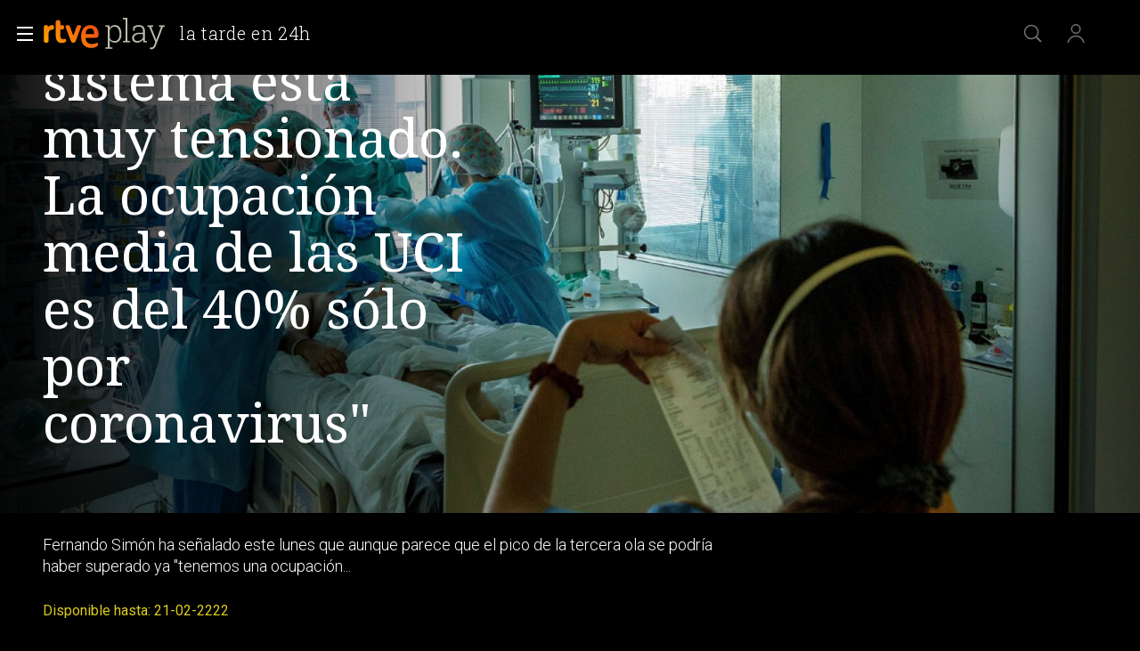

--- FILE ---
content_type: application/javascript; charset=UTF-8
request_url: https://dev.visualwebsiteoptimizer.com/j.php?a=864486&u=https%3A%2F%2Fwww.rtve.es%2Fplay%2Fvideos%2Fla-tarde-en-24h%2Ffernando-simon-alerta-sistema-esta-muy-tensionado-ocupacion-media-uci-del-40-solo-coronavirus%2F5771889%2F&vn=2.1&x=true
body_size: 12287
content:
(function(){function _vwo_err(e){function gE(e,a){return"https://dev.visualwebsiteoptimizer.com/ee.gif?a=864486&s=j.php&_cu="+encodeURIComponent(window.location.href)+"&e="+encodeURIComponent(e&&e.message&&e.message.substring(0,1e3)+"&vn=")+(e&&e.code?"&code="+e.code:"")+(e&&e.type?"&type="+e.type:"")+(e&&e.status?"&status="+e.status:"")+(a||"")}var vwo_e=gE(e);try{typeof navigator.sendBeacon==="function"?navigator.sendBeacon(vwo_e):(new Image).src=vwo_e}catch(err){}}try{var extE=0,prevMode=false;window._VWO_Jphp_StartTime = (window.performance && typeof window.performance.now === 'function' ? window.performance.now() : new Date().getTime());;;(function(){window._VWO=window._VWO||{};var aC=window._vwo_code;if(typeof aC==='undefined'){window._vwo_mt='dupCode';return;}if(window._VWO.sCL){window._vwo_mt='dupCode';window._VWO.sCDD=true;try{if(aC){clearTimeout(window._vwo_settings_timer);var h=document.querySelectorAll('#_vis_opt_path_hides');var x=h[h.length>1?1:0];x&&x.remove();}}catch(e){}return;}window._VWO.sCL=true;;window._vwo_mt="live";var localPreviewObject={};var previewKey="_vis_preview_"+864486;var wL=window.location;;try{localPreviewObject[previewKey]=window.localStorage.getItem(previewKey);JSON.parse(localPreviewObject[previewKey])}catch(e){localPreviewObject[previewKey]=""}try{window._vwo_tm="";var getMode=function(e){var n;if(window.name.indexOf(e)>-1){n=window.name}else{n=wL.search.match("_vwo_m=([^&]*)");n=n&&atob(decodeURIComponent(n[1]))}return n&&JSON.parse(n)};var ccMode=getMode("_vwo_cc");if(window.name.indexOf("_vis_heatmap")>-1||window.name.indexOf("_vis_editor")>-1||ccMode||window.name.indexOf("_vis_preview")>-1){try{if(ccMode){window._vwo_mt=decodeURIComponent(wL.search.match("_vwo_m=([^&]*)")[1])}else if(window.name&&JSON.parse(window.name)){window._vwo_mt=window.name}}catch(e){if(window._vwo_tm)window._vwo_mt=window._vwo_tm}}else if(window._vwo_tm.length){window._vwo_mt=window._vwo_tm}else if(location.href.indexOf("_vis_opt_preview_combination")!==-1&&location.href.indexOf("_vis_test_id")!==-1){window._vwo_mt="sharedPreview"}else if(localPreviewObject[previewKey]){window._vwo_mt=JSON.stringify(localPreviewObject)}if(window._vwo_mt!=="live"){;if(typeof extE!=="undefined"){extE=1}if(!getMode("_vwo_cc")){(function(){var cParam='';try{if(window.VWO&&window.VWO.appliedCampaigns){var campaigns=window.VWO.appliedCampaigns;for(var cId in campaigns){if(campaigns.hasOwnProperty(cId)){var v=campaigns[cId].v;if(cId&&v){cParam='&c='+cId+'-'+v+'-1';break;}}}}}catch(e){}var prevMode=false;_vwo_code.load('https://dev.visualwebsiteoptimizer.com/j.php?mode='+encodeURIComponent(window._vwo_mt)+'&a=864486&f=1&u='+encodeURIComponent(window._vis_opt_url||document.URL)+'&eventArch=true'+'&x=true'+cParam,{sL:window._vwo_code.sL});if(window._vwo_code.sL){prevMode=true;}})();}else{(function(){window._vwo_code&&window._vwo_code.finish();_vwo_ccc={u:"/j.php?a=864486&u=https%3A%2F%2Fwww.rtve.es%2Fplay%2Fvideos%2Fla-tarde-en-24h%2Ffernando-simon-alerta-sistema-esta-muy-tensionado-ocupacion-media-uci-del-40-solo-coronavirus%2F5771889%2F&vn=2.1&x=true"};var s=document.createElement("script");s.src="https://app.vwo.com/visitor-behavior-analysis/dist/codechecker/cc.min.js?r="+Math.random();document.head.appendChild(s)})()}}}catch(e){var vwo_e=new Image;vwo_e.src="https://dev.visualwebsiteoptimizer.com/ee.gif?s=mode_det&e="+encodeURIComponent(e&&e.stack&&e.stack.substring(0,1e3)+"&vn=");aC&&window._vwo_code.finish()}})();
;;window._vwo_cookieDomain="rtve.es";;;;_vwo_surveyAssetsBaseUrl="https://cdn.visualwebsiteoptimizer.com/";;if(prevMode){return}if(window._vwo_mt === "live"){window.VWO=window.VWO||[];window._vwo_acc_id=864486;window.VWO._=window.VWO._||{};;;window.VWO.visUuid="DEDED541A14158C248B4248C01FCEE773|6cb19541121322affa9d11dfa727204e";
;_vwo_code.sT=_vwo_code.finished();(function(c,a,e,d,b,z,g,sT){if(window.VWO._&&window.VWO._.isBot)return;const cookiePrefix=window._vwoCc&&window._vwoCc.cookiePrefix||"";const useLocalStorage=sT==="ls";const cookieName=cookiePrefix+"_vwo_uuid_v2";const escapedCookieName=cookieName.replace(/([.*+?^${}()|[\]\\])/g,"\\$1");const cookieDomain=g;function getValue(){if(useLocalStorage){return localStorage.getItem(cookieName)}else{const regex=new RegExp("(^|;\\s*)"+escapedCookieName+"=([^;]*)");const match=e.cookie.match(regex);return match?decodeURIComponent(match[2]):null}}function setValue(value,days){if(useLocalStorage){localStorage.setItem(cookieName,value)}else{e.cookie=cookieName+"="+value+"; expires="+new Date(864e5*days+ +new Date).toGMTString()+"; domain="+cookieDomain+"; path=/"}}let existingValue=null;if(sT){const cookieRegex=new RegExp("(^|;\\s*)"+escapedCookieName+"=([^;]*)");const cookieMatch=e.cookie.match(cookieRegex);const cookieValue=cookieMatch?decodeURIComponent(cookieMatch[2]):null;const lsValue=localStorage.getItem(cookieName);if(useLocalStorage){if(lsValue){existingValue=lsValue;if(cookieValue){e.cookie=cookieName+"=; expires=Thu, 01 Jan 1970 00:00:01 GMT; domain="+cookieDomain+"; path=/"}}else if(cookieValue){localStorage.setItem(cookieName,cookieValue);e.cookie=cookieName+"=; expires=Thu, 01 Jan 1970 00:00:01 GMT; domain="+cookieDomain+"; path=/";existingValue=cookieValue}}else{if(cookieValue){existingValue=cookieValue;if(lsValue){localStorage.removeItem(cookieName)}}else if(lsValue){e.cookie=cookieName+"="+lsValue+"; expires="+new Date(864e5*366+ +new Date).toGMTString()+"; domain="+cookieDomain+"; path=/";localStorage.removeItem(cookieName);existingValue=lsValue}}a=existingValue||a}else{const regex=new RegExp("(^|;\\s*)"+escapedCookieName+"=([^;]*)");const match=e.cookie.match(regex);a=match?decodeURIComponent(match[2]):a}-1==e.cookie.indexOf("_vis_opt_out")&&-1==d.location.href.indexOf("vwo_opt_out=1")&&(window.VWO.visUuid=a),a=a.split("|"),b=new Image,g=window._vis_opt_domain||c||d.location.hostname.replace(/^www\./,""),b.src="https://dev.visualwebsiteoptimizer.com/eu01/v.gif?cd="+(window._vis_opt_cookieDays||0)+"&a=864486&d="+encodeURIComponent(d.location.hostname.replace(/^www\./,"") || c)+"&u="+a[0]+"&h="+a[1]+"&t="+z,d.vwo_iehack_queue=[b],setValue(a.join("|"),366)})("rtve.es",window.VWO.visUuid,document,window,0,_vwo_code.sT,"rtve.es","false"||null);
;clearTimeout(window._vwo_settings_timer);window._vwo_settings_timer=null;;;;;var vwoCode=window._vwo_code;if(vwoCode.filterConfig&&vwoCode.filterConfig.filterTime==="balanced"){vwoCode.removeLoaderAndOverlay()}var vwo_CIF=false;var UAP=false;;;var _vwo_style=document.getElementById('_vis_opt_path_hides'),_vwo_css=(vwoCode.hide_element_style?vwoCode.hide_element_style():'{opacity:0 !important;filter:alpha(opacity=0) !important;background:none !important;transition:none !important;}')+':root {--vwo-el-opacity:0 !important;--vwo-el-filter:alpha(opacity=0) !important;--vwo-el-bg:none !important;--vwo-el-ts:none !important;}',_vwo_text=window._vwo_code.sL ? '' : "" + _vwo_css;if (_vwo_style) { var e = _vwo_style.classList.contains("_vis_hide_layer") && _vwo_style; if (UAP && !UAP() && vwo_CIF && !vwo_CIF()) { e ? e.parentNode.removeChild(e) : _vwo_style.parentNode.removeChild(_vwo_style) } else { if (e) { var t = _vwo_style = document.createElement("style"), o = document.getElementsByTagName("head")[0], s = document.querySelector("#vwoCode"); t.setAttribute("id", "_vis_opt_path_hides"), s && t.setAttribute("nonce", s.nonce), t.setAttribute("type", "text/css"), o.appendChild(t) } if (_vwo_style.styleSheet) _vwo_style.styleSheet.cssText = _vwo_text; else { var l = document.createTextNode(_vwo_text); _vwo_style.appendChild(l) } e ? e.parentNode.removeChild(e) : _vwo_style.removeChild(_vwo_style.childNodes[0])}};window.VWO.ssMeta = { enabled: 0, noSS: 0 };;;VWO._=VWO._||{};window._vwo_clicks=false;VWO._.allSettings=(function(){return{dataStore:{campaigns:{99:{"ss":null,"status":"RUNNING","type":"INSIGHTS_FUNNEL","ep":1753698615000,"clickmap":0,"multiple_domains":0,"ibe":1,"triggers":[16709313],"exclude_url":"","urlRegex":".*","stag":0,"sections":{"1":{"path":"","variations":{"1":[]},"triggers":[],"globalWidgetSnippetIds":{"1":[]}}},"goals":{"1":{"type":"CUSTOM_GOAL","url":["open_users"],"identifier":"vwo_dom_click","mca":true},"2":{"type":"CUSTOM_GOAL","url":"#Facebook_btn > div, #Google_btn > div, #Twitter_btn > div, #Apple_btn > div","identifier":"vwo_dom_click","mca":true}},"name":"Prueba acceso login\/registro (RRSS) (Audiencia segmentada)","pc_traffic":100,"id":99,"metrics":[{"type":"g","id":1,"metricId":0},{"type":"g","id":2,"metricId":0}],"globalCode":[],"comb_n":{"1":"website"},"combs":{"1":1},"segment_code":"(_vwo_s().f_b(_vwo_s().gC('UID')))","manual":false,"mt":{"1":"16709316","2":"16709319"},"version":10}, 33:{"ss":null,"status":"RUNNING","type":"TRACK","ep":1729067453000,"clickmap":0,"multiple_domains":0,"ibe":1,"triggers":[8834559],"exclude_url":"","urlRegex":"^https\\:\\\/\\\/rtve\\.es.*$","stag":0,"sections":{"1":{"path":"","variations":[],"triggers":[]}},"goals":{"12":{"pUrl":"^https\\:\\\/\\\/rtve\\.es.*$","mca":false,"type":"CLICK_ELEMENT","url":"#gigya-otp-update-form > div:nth-child(3) > div.gigya-composite-control.gigya-composite-control-submit > input","pExcludeUrl":""}},"name":"Click verificar código","pc_traffic":100,"id":33,"metrics":[{"type":"g","id":12,"metricId":0}],"globalCode":[],"comb_n":{"1":"Website"},"combs":{"1":1},"segment_code":"true","manual":false,"mt":{"12":"8834562"},"version":1}, 47:{"ss":null,"status":"RUNNING","type":"INSIGHTS_METRIC","ep":1741083634000,"clickmap":0,"multiple_domains":0,"ibe":1,"triggers":[11888746],"exclude_url":"","urlRegex":".*","stag":0,"sections":{"1":{"path":"","variations":[],"triggers":[]}},"goals":{"1":{"type":"CUSTOM_GOAL","url":"#open_users > a","identifier":"vwo_dom_click","mca":false}},"name":"Click inicio de sesión Report","pc_traffic":100,"id":47,"metrics":[{"type":"m","id":1,"metricId":1300483}],"globalCode":[],"comb_n":[],"combs":[],"segment_code":"true","manual":false,"mt":{"1":"11888749"},"version":2}, 62:{"ss":null,"status":"RUNNING","type":"INSIGHTS_METRIC","ep":1751973208000,"clickmap":0,"multiple_domains":0,"ibe":1,"triggers":[15961064],"stag":0,"exclude_url":"","urlRegex":".*","name":"click crear cuenta - video Report","sections":{"1":{"path":"","variations":[],"triggers":[]}},"goals":{"1":{"type":"CUSTOM_GOAL","url":"#popupLoginAdvice > ul > li:nth-child(2)","identifier":"vwo_dom_click","mca":false}},"id":62,"pc_traffic":100,"cEV":1,"metrics":[{"type":"m","id":1,"metricId":1598585}],"globalCode":[],"comb_n":[],"combs":[],"segment_code":"true","manual":false,"mt":{"1":"15961067"},"version":2}, 64:{"ss":null,"status":"RUNNING","type":"INSIGHTS_FUNNEL","ep":1751974735000,"clickmap":0,"multiple_domains":0,"ibe":1,"triggers":[15962054],"stag":0,"exclude_url":"","urlRegex":".*","name":"Embudo crear cuenta (verificar = path)","sections":{"1":{"path":"","variations":{"1":[]},"triggers":[],"globalWidgetSnippetIds":{"1":[]}}},"goals":{"3":{"type":"CUSTOM_GOAL","url":"#register-site-login > div.gigya-composite-control.gigya-composite-control-submit > input","identifier":"vwo_dom_click","mca":true},"2":{"type":"CUSTOM_GOAL","url":["btn-register"],"identifier":"vwo_dom_click","mca":true},"1":{"type":"CUSTOM_GOAL","url":["icon.progressBar.play"],"identifier":"vwo_dom_click","mca":true},"4":{"type":"CUSTOM_GOAL","url":"#gigya-otp-update-form > div:nth-child(3) > div.gigya-composite-control.gigya-composite-control-submit > input","identifier":"vwo_dom_click","mca":true}},"id":64,"pc_traffic":100,"cEV":1,"metrics":[{"type":"g","id":1,"metricId":0},{"type":"g","id":2,"metricId":0},{"type":"g","id":3,"metricId":0},{"type":"g","id":4,"metricId":0}],"globalCode":[],"comb_n":{"1":"website"},"combs":{"1":1},"segment_code":"true","manual":false,"mt":{"3":"16708362","2":"16708359","1":"16708356","4":"16708365"},"version":2}, 3:{"bl":"","status":"RUNNING","wl":"","type":"ANALYZE_RECORDING","stag":0,"ep":1711362263000,"clickmap":0,"multiple_domains":0,"ibe":1,"manual":false,"cnv":{"res":480,"fps":2},"id":3,"triggers":[18640580],"cEV":1,"exclude_url":"","urlRegex":"^.*$","metrics":[],"segment_code":"true","goals":{"1":{"urlRegex":"^.*$","pUrl":"^.*$","mca":false,"type":"ENGAGEMENT","excludeUrl":""}},"comb_n":{"1":"website"},"pc_traffic":100,"combs":{"1":1},"sections":{"1":{"path":"","variations":{"1":[]},"triggers":[],"globalWidgetSnippetIds":{"1":[]}}},"globalCode":[],"ss":null,"aK":1,"name":"Recording","main":true,"mt":[],"version":2}, 98:{"ss":null,"status":"RUNNING","type":"INSIGHTS_FUNNEL","ep":1753697708000,"clickmap":0,"multiple_domains":0,"ibe":1,"triggers":[16709076],"exclude_url":"","urlRegex":".*","stag":0,"sections":{"1":{"path":"","variations":{"1":[]},"triggers":[],"globalWidgetSnippetIds":{"1":[]}}},"goals":{"1":{"type":"CUSTOM_GOAL","url":["open_users"],"identifier":"vwo_dom_click","mca":true},"2":{"type":"CUSTOM_GOAL","url":"#gigya-login-form > div.gigya-layout-row.with-divider > div.gigya-layout-cell.responsive.with-site-login > div.gigya-composite-control.gigya-composite-control-submit > input","identifier":"vwo_dom_click","mca":true}},"name":"Prueba acceso login\/registro (login) (Audiencia segmentada)","pc_traffic":100,"id":98,"metrics":[{"type":"g","id":1,"metricId":0},{"type":"g","id":2,"metricId":0}],"globalCode":[],"comb_n":{"1":"website"},"combs":{"1":1},"segment_code":"(_vwo_s().f_b(_vwo_s().gC('UID')))","manual":false,"mt":{"1":"16709079","2":"16709082"},"version":8}, 94:{"ss":null,"status":"RUNNING","type":"INSIGHTS_FUNNEL","ep":1752754836000,"clickmap":0,"multiple_domains":0,"ibe":1,"triggers":[16709430],"exclude_url":"","urlRegex":".*","stag":0,"sections":{"1":{"path":"","variations":{"1":[]},"triggers":[],"globalWidgetSnippetIds":{"1":[]}}},"goals":{"1":{"type":"CUSTOM_GOAL","url":["open_users"],"identifier":"vwo_dom_click","mca":true},"2":{"type":"CUSTOM_GOAL","url":"#gigya-login-form > div.gigya-layout-row.with-divider > div.gigya-layout-cell.responsive.with-site-login > a, #gigya-login-form > div.gigya-layout-row.with-divider > div.gigya-layout-cell.responsive.with-site-login > div.gigya-composite-control.gigya-composite-control-submit > input","identifier":"vwo_dom_click","mca":true}},"name":"Flujo login\/registro (total interacción)","pc_traffic":100,"id":94,"metrics":[{"type":"g","id":1,"metricId":0},{"type":"g","id":2,"metricId":0}],"globalCode":[],"comb_n":{"1":"website"},"combs":{"1":1},"segment_code":"(_vwo_s().f_b(_vwo_s().gC('UID')))","manual":false,"mt":{"1":"16709448","2":"16709451"},"version":16}, 81:{"ss":null,"status":"RUNNING","type":"INSIGHTS_METRIC","ep":1752180989000,"clickmap":0,"multiple_domains":0,"ibe":1,"triggers":[16057295],"stag":0,"exclude_url":"","urlRegex":".*","name":"Click verificar código 1 Report","sections":{"1":{"path":"","variations":[],"triggers":[]}},"goals":{"1":{"type":"CUSTOM_GOAL","url":"#gigya-otp-update-form > div:nth-of-type(3) > div:nth-of-type(1) > input:nth-of-type(1)","identifier":"vwo_dom_click","mca":false}},"id":81,"pc_traffic":100,"cEV":1,"metrics":[{"type":"m","id":1,"metricId":1606430}],"globalCode":[],"comb_n":[],"combs":[],"segment_code":"true","manual":false,"mt":{"1":"16057298"},"version":2}, 68:{"ss":null,"status":"RUNNING","type":"INSIGHTS_METRIC","ep":1752068663000,"clickmap":0,"multiple_domains":0,"ibe":1,"triggers":[16008329],"stag":0,"exclude_url":"","urlRegex":".*","name":"Click verificar código Report","sections":{"1":{"path":"","variations":[],"triggers":[]}},"goals":{"1":{"type":"CUSTOM_GOAL","url":"VERIFICAR","identifier":"vwo_dom_click","mca":false}},"id":68,"pc_traffic":100,"cEV":1,"metrics":[{"type":"m","id":1,"metricId":1602230}],"globalCode":[],"comb_n":[],"combs":[],"segment_code":"true","manual":false,"mt":{"1":"16008332"},"version":2}, 80:{"ss":null,"status":"RUNNING","type":"INSIGHTS_METRIC","ep":1752165643000,"clickmap":0,"multiple_domains":0,"ibe":1,"triggers":[16050305],"stag":0,"exclude_url":"","urlRegex":".*","name":"Click verificar código (By VWO Support) Report","sections":{"1":{"path":"","variations":[],"triggers":[]}},"goals":{"1":{"type":"CUSTOM_GOAL","url":["gigya-input-submit"],"identifier":"vwo_dom_click","mca":false}},"id":80,"pc_traffic":100,"cEV":1,"metrics":[{"type":"m","id":1,"metricId":1605797}],"globalCode":[],"comb_n":[],"combs":[],"segment_code":"true","manual":false,"mt":{"1":"16050308"},"version":2}, 71:{"ss":null,"status":"RUNNING","type":"INSIGHTS_FUNNEL","ep":1752141967000,"clickmap":0,"multiple_domains":0,"ibe":1,"triggers":[16038467],"stag":0,"exclude_url":"","urlRegex":".*","name":"Prueba acceso login\/registro (crear cuenta)","sections":{"1":{"path":"","variations":{"1":[]},"triggers":[],"globalWidgetSnippetIds":{"1":[]}}},"goals":{"3":{"type":"CUSTOM_GOAL","url":"#register-site-login > div.gigya-composite-control.gigya-composite-control-submit > input","identifier":"vwo_dom_click","mca":true},"2":{"type":"CUSTOM_GOAL","url":"CREAR UNA CUENTA NUEVA","identifier":"vwo_dom_click","mca":true},"1":{"type":"CUSTOM_GOAL","url":["open_users"],"identifier":"vwo_dom_click","mca":true},"4":{"type":"CUSTOM_GOAL","url":"#gigya-otp-update-form > div:nth-child(3) > div.gigya-composite-control.gigya-composite-control-submit > input","identifier":"vwo_dom_click","mca":true}},"id":71,"pc_traffic":100,"cEV":1,"metrics":[{"type":"g","id":1,"metricId":0},{"type":"g","id":2,"metricId":0},{"type":"g","id":3,"metricId":0},{"type":"g","id":4,"metricId":0}],"globalCode":[],"comb_n":{"1":"website"},"combs":{"1":1},"segment_code":"true","manual":false,"mt":{"3":"16038476","2":"16038473","1":"16038470","4":"16038479"},"version":4}, 61:{"ss":null,"status":"RUNNING","type":"INSIGHTS_METRIC","ep":1751572204000,"clickmap":0,"multiple_domains":0,"ibe":1,"triggers":[15815129],"stag":0,"exclude_url":"","urlRegex":".*","name":"Click en Registro Report","sections":{"1":{"path":"","variations":[],"triggers":[]}},"goals":{"1":{"type":"CUSTOM_GOAL","url":".boton, #gigya-login-form > div:nth-child(2) > div:nth-child(2) > div:nth-child(11) > input:nth-child(1)","identifier":"vwo_dom_click","mca":false}},"id":61,"pc_traffic":100,"cEV":1,"metrics":[{"type":"m","id":1,"metricId":1591970}],"globalCode":[],"comb_n":[],"combs":[],"segment_code":"true","manual":false,"mt":{"1":"15815132"},"version":2}, 74:{"ss":null,"status":"RUNNING","type":"INSIGHTS_FUNNEL","ep":1752143567000,"clickmap":0,"multiple_domains":0,"ibe":1,"triggers":[16038893],"stag":0,"exclude_url":"","urlRegex":".*","name":"Prueba acceso login\/registro (login)","sections":{"1":{"path":"","variations":{"1":[]},"triggers":[],"globalWidgetSnippetIds":{"1":[]}}},"goals":{"1":{"type":"CUSTOM_GOAL","url":["open_users"],"identifier":"vwo_dom_click","mca":true},"2":{"type":"CUSTOM_GOAL","url":"#gigya-login-form > div.gigya-layout-row.with-divider > div.gigya-layout-cell.responsive.with-site-login > div.gigya-composite-control.gigya-composite-control-submit > input","identifier":"vwo_dom_click","mca":true}},"id":74,"pc_traffic":100,"cEV":1,"metrics":[{"type":"g","id":1,"metricId":0},{"type":"g","id":2,"metricId":0}],"globalCode":[],"comb_n":{"1":"website"},"combs":{"1":1},"segment_code":"true","manual":false,"mt":{"1":"16038896","2":"16038899"},"version":6}, 2:{"ss":null,"status":"RUNNING","type":"ANALYZE_HEATMAP","ep":1710928579000,"clickmap":0,"multiple_domains":0,"ibe":1,"triggers":[6917146],"stag":0,"exclude_url":"","urlRegex":"^.*$","name":"Heatmap","segment_code":"true","goals":{"1":{"urlRegex":"^.*$","pUrl":"^.*$","mca":false,"type":"ENGAGEMENT","excludeUrl":""}},"id":2,"pc_traffic":100,"metrics":[],"comb_n":{"1":"website"},"globalCode":[],"combs":{"1":1},"sections":{"1":{"path":"","variations":{"1":[]},"triggers":[],"variation_names":{"1":"website"}}},"manual":false,"main":true,"mt":[],"version":2}, 29:{"ss":null,"status":"RUNNING","type":"TRACK","ep":1729066830000,"clickmap":0,"multiple_domains":0,"ibe":1,"funnel":[{"ss":null,"status":"RUNNING","type":"FUNNEL","ep":1729067300000,"clickmap":0,"multiple_domains":0,"ibe":1,"isSpaRevertFeatureEnabled":true,"exclude_url":"","urlRegex":".*","sections":{"1":{"path":"","variations":[]}},"goals":[{"type":"CLICK_ELEMENT","id":7},{"type":"CLICK_ELEMENT","id":8},{"type":"CLICK_ELEMENT","id":9}],"triggers":["8834487"],"pc_traffic":100,"v":2,"id":32,"globalCode":[],"comb_n":{"1":"Website"},"combs":{"1":1},"segment_code":"true","manual":false,"name":"crear cuenta facebook","version":1}],"triggers":[8834361],"stag":0,"exclude_url":"","urlRegex":"^https\\:\\\/\\\/rtve\\.es.*$","name":"Crear cuenta facebook","sections":{"1":{"path":"","variations":[],"triggers":[]}},"goals":{"9":{"pUrl":"^https\\:\\\/\\\/rtve\\.es\\\/?(?:[\\?#].*)?$","mca":false,"type":"CLICK_ELEMENT","url":"#Facebook_btn > div","pExcludeUrl":""}},"id":29,"pc_traffic":100,"cEV":1,"metrics":[{"type":"g","id":9,"metricId":0}],"globalCode":[],"comb_n":{"1":"Website"},"combs":{"1":1},"segment_code":"true","manual":false,"mt":{"9":"17693124"},"version":1}, 25:{"ss":null,"status":"RUNNING","type":"ANALYZE_FORM","ep":1727857940000,"clickmap":0,"multiple_domains":0,"ibe":1,"triggers":[8541074],"stag":0,"exclude_url":"","urlRegex":"^https\\:\\\/\\\/rtve\\.es.*$","name":"Crear nueva cuenta","segment_code":"true","goals":{"1":{"urlRegex":"^.*$","pUrl":"^.*$","mca":false,"type":"ENGAGEMENT","excludeUrl":""}},"id":25,"pc_traffic":100,"metrics":[],"forms":["form[id='gigya-register-form']"],"globalCode":[],"comb_n":{"1":"website"},"combs":{"1":1},"sections":{"1":{"path":"","variations":{"1":[]},"triggers":[]}},"manual":false,"mt":[],"version":2}, 27:{"ss":null,"status":"RUNNING","type":"TRACK","ep":1729066630000,"clickmap":0,"multiple_domains":0,"ibe":1,"funnel":[{"ss":null,"status":"RUNNING","type":"FUNNEL","ep":1729067300000,"clickmap":0,"multiple_domains":0,"ibe":1,"isSpaRevertFeatureEnabled":true,"exclude_url":"","urlRegex":".*","sections":{"1":{"path":"","variations":[]}},"goals":[{"type":"CLICK_ELEMENT","id":7},{"type":"CLICK_ELEMENT","id":8},{"type":"CLICK_ELEMENT","id":9}],"triggers":["8834487"],"pc_traffic":100,"v":2,"id":32,"globalCode":[],"comb_n":{"1":"Website"},"combs":{"1":1},"segment_code":"true","manual":false,"name":"crear cuenta facebook","version":1}],"triggers":[8834313],"stag":0,"exclude_url":"","urlRegex":"^https\\:\\\/\\\/rtve\\.es.*$","name":"Crear cuenta","sections":{"1":{"path":"","variations":[],"triggers":[]}},"goals":{"7":{"pUrl":"^https\\:\\\/\\\/rtve\\.es.*$","mca":false,"type":"CLICK_ELEMENT","url":"#gigya-login-form > div.gigya-layout-row.with-divider > div.gigya-layout-cell.responsive.with-site-login > a","pExcludeUrl":""}},"id":27,"pc_traffic":100,"cEV":1,"metrics":[{"type":"g","id":7,"metricId":0}],"globalCode":[],"comb_n":{"1":"Website"},"combs":{"1":1},"segment_code":"true","manual":false,"mt":{"7":"17693118"},"version":1}, 30:{"ss":null,"status":"RUNNING","type":"TRACK","ep":1729066898000,"clickmap":0,"multiple_domains":0,"ibe":1,"triggers":[8834382],"exclude_url":"","urlRegex":"^https\\:\\\/\\\/rtve\\.es.*$","stag":0,"sections":{"1":{"path":"","variations":[],"triggers":[]}},"goals":{"10":{"pUrl":"^https\\:\\\/\\\/rtve\\.es.*$","mca":false,"type":"CLICK_ELEMENT","url":"#Google_btn > div","pExcludeUrl":""}},"name":"Click crear cuenta Gmail","pc_traffic":100,"id":30,"metrics":[{"type":"g","id":10,"metricId":0}],"globalCode":[],"comb_n":{"1":"Website"},"combs":{"1":1},"segment_code":"true","manual":false,"mt":{"10":"8834385"},"version":1}, 55:{"ss":null,"status":"RUNNING","type":"TRACK","ep":1743506054000,"clickmap":0,"multiple_domains":0,"ibe":1,"funnel":[{"ss":null,"status":"RUNNING","type":"FUNNEL","ep":1743506270000,"clickmap":0,"multiple_domains":0,"ibe":1,"isSpaRevertFeatureEnabled":true,"exclude_url":"","urlRegex":".*","sections":{"1":{"path":"","variations":[]}},"goals":[{"type":"SEPARATE_PAGE","id":16},{"type":"SEPARATE_PAGE","id":17},{"type":"CLICK_ELEMENT","id":15}],"triggers":["8834487"],"pc_traffic":100,"v":1,"id":58,"globalCode":[],"comb_n":{"1":"Website"},"combs":{"1":1},"segment_code":"true","manual":false,"name":"New Funnel","version":1}],"triggers":[12819060],"exclude_url":"","urlRegex":"^https\\:\\\/\\\/rtve\\.es\\\/.*$","stag":0,"sections":{"1":{"path":"","variations":[],"triggers":[]}},"goals":{"15":{"pUrl":"^https\\:\\\/\\\/rtve\\.es\\\/play\\\/videos\\\/valle\\-salvaje\\\/?(?:[\\?#].*)?$","mca":false,"type":"CLICK_ELEMENT","url":"#topPage > div > div:nth-child(4) > section > nav > ul > li:nth-child(2) > a","pExcludeUrl":""}},"name":"Click Episodios Valle Salvaje","pc_traffic":100,"id":55,"metrics":[{"type":"g","id":15,"metricId":0}],"globalCode":[],"comb_n":{"1":"Website"},"combs":{"1":1},"segment_code":"true","manual":false,"mt":{"15":"12819324"},"version":1}, 56:{"ss":null,"status":"RUNNING","type":"TRACK","ep":1743506207000,"clickmap":0,"multiple_domains":0,"ibe":1,"funnel":[{"ss":null,"status":"RUNNING","type":"FUNNEL","ep":1743506270000,"clickmap":0,"multiple_domains":0,"ibe":1,"isSpaRevertFeatureEnabled":true,"exclude_url":"","urlRegex":".*","sections":{"1":{"path":"","variations":[]}},"goals":[{"type":"SEPARATE_PAGE","id":16},{"type":"SEPARATE_PAGE","id":17},{"type":"CLICK_ELEMENT","id":15}],"triggers":["8834487"],"pc_traffic":100,"v":1,"id":58,"globalCode":[],"comb_n":{"1":"Website"},"combs":{"1":1},"segment_code":"true","manual":false,"name":"New Funnel","version":1}],"triggers":[12819231],"exclude_url":"","urlRegex":"^https\\:\\\/\\\/rtve\\.es\\\/.*$","stag":0,"sections":{"1":{"path":"","variations":[],"triggers":[]}},"goals":{"16":{"urlRegex":"^https\\:\\\/\\\/rtve\\.es\\\/play\\\/?(?:[\\?#].*)?$","pUrl":"","mca":false,"type":"SEPARATE_PAGE","pExcludeUrl":"","excludeUrl":""}},"name":"Página RTVE Play","pc_traffic":100,"id":56,"metrics":[{"type":"g","id":16,"metricId":0}],"globalCode":[],"comb_n":{"1":"Website"},"combs":{"1":1},"segment_code":"true","manual":false,"mt":{"16":"12819318"},"version":1}, 57:{"ss":null,"status":"RUNNING","type":"TRACK","ep":1743506239000,"clickmap":0,"multiple_domains":0,"ibe":1,"funnel":[{"ss":null,"status":"RUNNING","type":"FUNNEL","ep":1743506270000,"clickmap":0,"multiple_domains":0,"ibe":1,"isSpaRevertFeatureEnabled":true,"exclude_url":"","urlRegex":".*","sections":{"1":{"path":"","variations":[]}},"goals":[{"type":"SEPARATE_PAGE","id":16},{"type":"SEPARATE_PAGE","id":17},{"type":"CLICK_ELEMENT","id":15}],"triggers":["8834487"],"pc_traffic":100,"v":1,"id":58,"globalCode":[],"comb_n":{"1":"Website"},"combs":{"1":1},"segment_code":"true","manual":false,"name":"New Funnel","version":1}],"triggers":[12819267],"exclude_url":"","urlRegex":"^https\\:\\\/\\\/rtve\\.es\\\/.*$","stag":0,"sections":{"1":{"path":"","variations":[],"triggers":[]}},"goals":{"17":{"urlRegex":"^https\\:\\\/\\\/rtve\\.es\\\/play\\\/videos\\\/valle\\-salvaje\\\/?(?:[\\?#].*)?$","pUrl":"","mca":false,"type":"SEPARATE_PAGE","pExcludeUrl":"","excludeUrl":""}},"name":"Página Valle Salvaje","pc_traffic":100,"id":57,"metrics":[{"type":"g","id":17,"metricId":0}],"globalCode":[],"comb_n":{"1":"Website"},"combs":{"1":1},"segment_code":"true","manual":false,"mt":{"17":"12819321"},"version":1}, 28:{"ss":null,"status":"RUNNING","type":"TRACK","ep":1729066728000,"clickmap":0,"multiple_domains":0,"ibe":1,"funnel":[{"ss":null,"status":"RUNNING","type":"FUNNEL","ep":1729067300000,"clickmap":0,"multiple_domains":0,"ibe":1,"isSpaRevertFeatureEnabled":true,"exclude_url":"","urlRegex":".*","sections":{"1":{"path":"","variations":[]}},"goals":[{"type":"CLICK_ELEMENT","id":7},{"type":"CLICK_ELEMENT","id":8},{"type":"CLICK_ELEMENT","id":9}],"triggers":["8834487"],"pc_traffic":100,"v":2,"id":32,"globalCode":[],"comb_n":{"1":"Website"},"combs":{"1":1},"segment_code":"true","manual":false,"name":"crear cuenta facebook","version":1}],"triggers":[8834331],"stag":0,"exclude_url":"","urlRegex":"^https\\:\\\/\\\/rtve\\.es.*$","name":"Click crear cuenta red social","sections":{"1":{"path":"","variations":[],"triggers":[]}},"goals":{"8":{"pUrl":"^https\\:\\\/\\\/rtve\\.es.*$","mca":false,"type":"CLICK_ELEMENT","url":"#register-site-login > div:nth-child(1) > button","pExcludeUrl":""}},"id":28,"pc_traffic":100,"cEV":1,"metrics":[{"type":"g","id":8,"metricId":0}],"globalCode":[],"comb_n":{"1":"Website"},"combs":{"1":1},"segment_code":"true","manual":false,"mt":{"8":"17693121"},"version":1}, 26:{"ss":null,"status":"RUNNING","type":"TRACK","ep":1729066547000,"clickmap":0,"multiple_domains":0,"ibe":1,"triggers":[8834232],"exclude_url":"","urlRegex":"^https\\:\\\/\\\/rtve\\.es.*$","stag":0,"sections":{"1":{"path":"","variations":[],"triggers":[]}},"goals":{"6":{"pUrl":"^https\\:\\\/\\\/rtve\\.es.*$","mca":false,"type":"CLICK_ELEMENT","url":"#gigya-login-form > div.gigya-layout-row.with-divider > div.gigya-layout-cell.responsive.with-site-login > div.gigya-composite-control.gigya-composite-control-submit > input","pExcludeUrl":""}},"name":"Inicio sesión","pc_traffic":100,"id":26,"metrics":[{"type":"g","id":6,"metricId":0}],"globalCode":[],"comb_n":{"1":"Website"},"combs":{"1":1},"segment_code":"true","manual":false,"mt":{"6":"8834235"},"version":1}},changeSets:{},plugins:{"GEO":{"cEU":"","vn":"geoip2","cn":"United States","r":"OH","c":"Columbus","rn":"Ohio","conC":"NA","cc":"US"},"UA":{"os":"MacOS","dt":"spider","br":"Other","de":"Other","ps":"desktop:false:Mac OS X:10.15.7:ClaudeBot:1:Spider"},"IP":"18.216.80.55","LIBINFO":{"TRACK":{"HASH":"13868f8d526ad3d74df131c9d3ab264bbr","LIB_SUFFIX":""},"SURVEY":{"HASH":"229f874a3300b33838ca01f83ae40e30br"},"OPA":{"PATH":"\/4.0","HASH":"3625c20b37b5ba0c1608386673a4bd8fbr"},"WORKER":{"HASH":"70faafffa0475802f5ee03ca5ff74179br"},"SURVEY_HTML":{"HASH":"b436fedfa1cc963271ea0920f91fd465br"},"SURVEY_DEBUG_EVENTS":{"HASH":"5422a9247274a192ad707ccb4975fd52br"},"DEBUGGER_UI":{"HASH":"ac2f1194867fde41993ef74a1081ed6bbr"},"EVAD":{"HASH":"","LIB_SUFFIX":""},"HEATMAP_HELPER":{"HASH":"c5d6deded200bc44b99989eeb81688a4br"}},"DACDNCONFIG":{"SCC":"{\"cache\":0}","debugEvt":false,"DLRE":false,"UCP":false,"DT":{"DEVICE":"mobile","TC":"function(){ return _vwo_t.cm('eO','js',VWO._.dtc.ctId); };","SEGMENTCODE":"function(){ return _vwo_s().f_e(_vwo_s().dt(),'mobile') };","DELAYAFTERTRIGGER":1000},"SD":false,"SPA":true,"aSM":true,"jsConfig":{"iche":1,"se":1,"earc":1,"recData360Enabled":1,"ge":1,"ele":1,"m360":1,"ast":0},"AST":false,"BSECJ":false,"SST":false,"FB":false,"CKLV":false,"CJ":false,"CINSTJS":false,"IAF":false,"CRECJS":false,"eNC":false,"SPAR":false,"DONT_IOS":false,"PRTHD":false,"RDBG":false,"DNDOFST":1000,"CSHS":false},"PIICONFIG":false,"ACCTZ":"GMT"},vwoData:{"gC":null},crossDomain:{},integrations:{},events:{"vwo_appComesInForeground":{},"vwo_appGoesInBackground":{},"vwo_appLaunched":{},"vwo_autoCapture":{},"vwo_zoom":{},"vistaPopupRegistroPrueba":{},"clickBuscador":{},"vwo_scroll":{},"vwo_doubleTap":{},"vwo_singleTap":{},"vwo_appNotResponding":{},"vwo_appCrashed":{},"vwo_page_session_count":{},"vwo_rC":{},"vwo_vA":{},"vwo_survey_surveyCompleted":{},"vwo_survey_submit":{},"vwo_survey_questionShown":{},"vwo_survey_questionAttempted":{},"vwo_survey_display":{},"vwo_sdkDebug":{},"vwo_survey_close":{},"vwo_survey_attempt":{},"vwo_customConversion":{},"vwo_surveyQuestionSubmitted":{},"vwo_customTrigger":{},"vwo_surveyCompleted":{},"vwo_conversion":{},"vwo_timer":{"nS":["timeSpent"]},"vwo_sessionSync":{},"vwo_surveyClosed":{},"vwo_screenViewed":{},"vwo_networkChanged":{},"vwo_survey_reachedThankyou":{},"vwo_survey_complete":{},"vwo_goalVisit":{"nS":["expId"]},"vwo_log":{},"vwo_newSessionCreated":{},"vwo_syncVisitorProp":{},"vwo_dom_submit":{},"vwo_analyzeHeatmap":{},"vwo_analyzeRecording":{},"vwo_analyzeForm":{},"vwo_pageView":{},"vwo_variationShown":{},"vwo_dom_click":{"nS":["target.innerText","target"]},"vwo_leaveIntent":{},"vwo_dom_scroll":{"nS":["pxBottom","bottom","top","pxTop"]},"vwo_revenue":{},"vwo_trackGoalVisited":{},"vwo_surveyQuestionDisplayed":{},"vwo_longPress":{},"vwo_dom_hover":{},"vwo_sdkUsageStats":{},"vwo_fmeSdkInit":{},"vwo_performance":{},"vwo_repeatedHovered":{},"vwo_repeatedScrolled":{},"vwo_tabOut":{},"vwo_tabIn":{},"vwo_mouseout":{},"vwo_selection":{},"vwo_copy":{},"vwo_quickBack":{},"vwo_pageRefreshed":{},"vwo_cursorThrashed":{},"vwo_recommendation_block_shown":{},"vwo_errorOnPage":{},"vwo_surveyAttempted":{},"vwo_surveyExtraData":{},"vwo_appTerminated":{},"vwo_surveyQuestionAttempted":{},"vwo_surveyDisplayed":{},"vwo_debugLogs":{},"vwo_pageUnload":{},"vwo_orientationChanged":{},"vwo_fling":{}},visitorProps:{"vwo_email":{},"vwo_domain":{}},uuid:"DEDED541A14158C248B4248C01FCEE773",syV:{},syE:{},cSE:{},CIF:false,syncEvent:"sessionCreated",syncAttr:"sessionCreated"},sCIds:{},oCids:["99","33","47","62","64","3","98","94","81","68","80","71","61","74","2","29","25","27","30","55","56","57","28","26"],triggers:{"8834562":{"cnds":[{"id":1000,"event":"vwo_dom_click","filters":[["event.target","sel","#gigya-otp-update-form > div:nth-child(3) > div.gigya-composite-control.gigya-composite-control-submit > input"]]}],"dslv":2},"15961067":{"cnds":[{"id":1000,"event":"vwo_dom_click","filters":[["event.target","sel","#popupLoginAdvice > ul > li:nth-child(2)"],["page.url","pgc","2518757"]]}],"dslv":2},"12819231":{"cnds":["a",{"event":"vwo__activated","id":3,"filters":[["event.id","eq","56"]]},{"event":"vwo_notRedirecting","id":4,"filters":[]},{"event":"vwo_visibilityTriggered","id":5,"filters":[]},{"id":1000,"event":"vwo_pageView","filters":[]}],"dslv":2},"16050308":{"cnds":[{"id":1000,"event":"vwo_dom_click","filters":[["event.target","sel",".gigya-input-submit"]]}],"dslv":2},"12819318":{"cnds":["o",{"id":1000,"event":"vwo_pageView","filters":[["page.url","urlReg","^https\\:\\\/\\\/rtve\\.es\\\/play\\\/?(?:[\\?#].*)?$"]]},{"id":1001,"event":"vwo_goalVisit","filters":[["page.url","urlReg","^https\\:\\\/\\\/rtve\\.es\\\/play\\\/?(?:[\\?#].*)?$"],["event.expId","eq",56]]}],"dslv":2},"8541074":{"cnds":["a",{"event":"vwo__activated","id":3,"filters":[["event.id","eq","25"]]},{"event":"vwo_notRedirecting","id":4,"filters":[]},{"event":"vwo_visibilityTriggered","id":5,"filters":[]},{"id":1000,"event":"vwo_pageView","filters":[]}],"dslv":2},"15815129":{"cnds":["a",{"event":"vwo__activated","id":3,"filters":[["event.id","eq","61"]]},{"event":"vwo_notRedirecting","id":4,"filters":[]},{"event":"vwo_visibilityTriggered","id":5,"filters":[]},{"id":1000,"event":"vwo_pageView","filters":[]}],"dslv":2},"15815132":{"cnds":[{"id":1000,"event":"vwo_dom_click","filters":[["event.target","sel",".boton, #gigya-login-form > div:nth-child(2) > div:nth-child(2) > div:nth-child(11) > input:nth-child(1)"]]}],"dslv":2},"18640580":{"cnds":["a",{"event":"vwo__activated","id":3,"filters":[["event.id","eq","3"]]},{"event":"vwo_notRedirecting","id":4,"filters":[]},{"event":"vwo_visibilityTriggered","id":5,"filters":[]},{"id":1000,"event":"vwo_pageView","filters":[]}],"dslv":2},"75":{"cnds":[{"event":"vwo_urlChange","id":99}]},"2":{"cnds":[{"event":"vwo_variationShown","id":100}]},"16709079":{"cnds":[{"id":1000,"event":"vwo_dom_click","filters":[["event.target","sel","#open_users"]]}],"dslv":2},"16709316":{"cnds":[{"id":1000,"event":"vwo_dom_click","filters":[["event.target","sel","#open_users"]]}],"dslv":2},"16057295":{"cnds":["a",{"event":"vwo__activated","id":3,"filters":[["event.id","eq","81"]]},{"event":"vwo_notRedirecting","id":4,"filters":[]},{"event":"vwo_visibilityTriggered","id":5,"filters":[]},{"id":1000,"event":"vwo_pageView","filters":[]}],"dslv":2},"15962054":{"cnds":["a",{"event":"vwo__activated","id":3,"filters":[["event.id","eq","64"]]},{"event":"vwo_notRedirecting","id":4,"filters":[]},{"event":"vwo_visibilityTriggered","id":5,"filters":[]},{"id":1000,"event":"vwo_pageView","filters":[]}],"dslv":2},"8834235":{"cnds":[{"id":1000,"event":"vwo_dom_click","filters":[["event.target","sel","#gigya-login-form > div.gigya-layout-row.with-divider > div.gigya-layout-cell.responsive.with-site-login > div.gigya-composite-control.gigya-composite-control-submit > input"]]}],"dslv":2},"16057298":{"cnds":[{"id":1000,"event":"vwo_dom_click","filters":[["event.target","sel","#gigya-otp-update-form > div:nth-of-type(3) > div:nth-of-type(1) > input:nth-of-type(1)"]]}],"dslv":2},"8834232":{"cnds":["a",{"event":"vwo__activated","id":3,"filters":[["event.id","eq","26"]]},{"event":"vwo_notRedirecting","id":4,"filters":[]},{"event":"vwo_visibilityTriggered","id":5,"filters":[]},{"id":1000,"event":"vwo_pageView","filters":[]}],"dslv":2},"17693121":{"cnds":[{"id":1000,"event":"vwo_dom_click","filters":[["event.target","sel","#register-site-login > div:nth-child(1) > button"]]}],"dslv":2},"8834331":{"cnds":["a",{"event":"vwo__activated","id":3,"filters":[["event.id","eq","28"]]},{"event":"vwo_notRedirecting","id":4,"filters":[]},{"event":"vwo_visibilityTriggered","id":5,"filters":[]},{"id":1000,"event":"vwo_pageView","filters":[]}],"dslv":2},"6917146":{"cnds":["a",{"event":"vwo__activated","id":3,"filters":[["event.id","eq","2"]]},{"event":"vwo_notRedirecting","id":4,"filters":[]},{"event":"vwo_visibilityTriggered","id":5,"filters":[]},{"id":1000,"event":"vwo_pageView","filters":[]}],"dslv":2},"12819321":{"cnds":["o",{"id":1000,"event":"vwo_pageView","filters":[["page.url","urlReg","^https\\:\\\/\\\/rtve\\.es\\\/play\\\/videos\\\/valle\\-salvaje\\\/?(?:[\\?#].*)?$"]]},{"id":1001,"event":"vwo_goalVisit","filters":[["page.url","urlReg","^https\\:\\\/\\\/rtve\\.es\\\/play\\\/videos\\\/valle\\-salvaje\\\/?(?:[\\?#].*)?$"],["event.expId","eq",57]]}],"dslv":2},"12819060":{"cnds":["a",{"event":"vwo__activated","id":3,"filters":[["event.id","eq","55"]]},{"event":"vwo_notRedirecting","id":4,"filters":[]},{"event":"vwo_visibilityTriggered","id":5,"filters":[]},{"id":1000,"event":"vwo_pageView","filters":[]}],"dslv":2},"8834313":{"cnds":["a",{"event":"vwo__activated","id":3,"filters":[["event.id","eq","27"]]},{"event":"vwo_notRedirecting","id":4,"filters":[]},{"event":"vwo_visibilityTriggered","id":5,"filters":[]},{"id":1000,"event":"vwo_pageView","filters":[]}],"dslv":2},"12819267":{"cnds":["a",{"event":"vwo__activated","id":3,"filters":[["event.id","eq","57"]]},{"event":"vwo_notRedirecting","id":4,"filters":[]},{"event":"vwo_visibilityTriggered","id":5,"filters":[]},{"id":1000,"event":"vwo_pageView","filters":[]}],"dslv":2},"8834385":{"cnds":[{"id":1000,"event":"vwo_dom_click","filters":[["event.target","sel","#Google_btn > div"]]}],"dslv":2},"16709076":{"cnds":["a",{"event":"vwo__activated","id":3,"filters":[["event.id","eq","98"]]},{"event":"vwo_notRedirecting","id":4,"filters":[]},{"event":"vwo_visibilityTriggered","id":5,"filters":[]},{"id":1000,"event":"vwo_pageView","filters":[["storage.cookies.UID","bl",null]]}],"dslv":2},"8834382":{"cnds":["a",{"event":"vwo__activated","id":3,"filters":[["event.id","eq","30"]]},{"event":"vwo_notRedirecting","id":4,"filters":[]},{"event":"vwo_visibilityTriggered","id":5,"filters":[]},{"id":1000,"event":"vwo_pageView","filters":[]}],"dslv":2},"16038467":{"cnds":["a",{"event":"vwo__activated","id":3,"filters":[["event.id","eq","71"]]},{"event":"vwo_notRedirecting","id":4,"filters":[]},{"event":"vwo_visibilityTriggered","id":5,"filters":[]},{"id":1000,"event":"vwo_pageView","filters":[]}],"dslv":2},"16709313":{"cnds":["a",{"event":"vwo__activated","id":3,"filters":[["event.id","eq","99"]]},{"event":"vwo_notRedirecting","id":4,"filters":[]},{"event":"vwo_visibilityTriggered","id":5,"filters":[]},{"id":1000,"event":"vwo_pageView","filters":[["storage.cookies.UID","bl",null]]}],"dslv":2},"16709082":{"cnds":[{"id":1000,"event":"vwo_dom_click","filters":[["event.target","sel","#gigya-login-form > div.gigya-layout-row.with-divider > div.gigya-layout-cell.responsive.with-site-login > div.gigya-composite-control.gigya-composite-control-submit > input"]]}],"dslv":2},"11888749":{"cnds":[{"id":1000,"event":"vwo_dom_click","filters":[["event.target","sel","#open_users > a"]]}],"dslv":2},"16038473":{"cnds":[{"id":1000,"event":"vwo_dom_click","filters":[["event.target.innerText","eq","CREAR UNA CUENTA NUEVA"]]}],"dslv":2},"16038476":{"cnds":[{"id":1000,"event":"vwo_dom_click","filters":[["event.target","sel","#register-site-login > div.gigya-composite-control.gigya-composite-control-submit > input"]]}],"dslv":2},"16708356":{"cnds":[{"id":1000,"event":"vwo_dom_click","filters":[["event.target","sel",".icon.progressBar.play"]]}],"dslv":2},"16709319":{"cnds":[{"id":1000,"event":"vwo_dom_click","filters":[["event.target","sel","#Facebook_btn > div, #Google_btn > div, #Twitter_btn > div, #Apple_btn > div"]]}],"dslv":2},"16708362":{"cnds":[{"id":1000,"event":"vwo_dom_click","filters":[["event.target","sel","#register-site-login > div.gigya-composite-control.gigya-composite-control-submit > input"]]}],"dslv":2},"16708365":{"cnds":[{"id":1000,"event":"vwo_dom_click","filters":[["event.target","sel","#gigya-otp-update-form > div:nth-child(3) > div.gigya-composite-control.gigya-composite-control-submit > input"]]}],"dslv":2},"16008329":{"cnds":["a",{"event":"vwo__activated","id":3,"filters":[["event.id","eq","68"]]},{"event":"vwo_notRedirecting","id":4,"filters":[]},{"event":"vwo_visibilityTriggered","id":5,"filters":[]},{"id":1000,"event":"vwo_pageView","filters":[]}],"dslv":2},"17693118":{"cnds":[{"id":1000,"event":"vwo_dom_click","filters":[["event.target","sel","#gigya-login-form > div.gigya-layout-row.with-divider > div.gigya-layout-cell.responsive.with-site-login > a"]]}],"dslv":2},"12819324":{"cnds":[{"id":1000,"event":"vwo_dom_click","filters":[["event.target","sel","#topPage > div > div:nth-child(4) > section > nav > ul > li:nth-child(2) > a"]]}],"dslv":2},"16008332":{"cnds":[{"id":1000,"event":"vwo_dom_click","filters":[["event.target.innerText","eq","VERIFICAR"]]}],"dslv":2},"8834487":{"cnds":[{"id":1000,"event":"vwo_pageView","filters":[]}],"dslv":2},"8834361":{"cnds":["a",{"event":"vwo__activated","id":3,"filters":[["event.id","eq","29"]]},{"event":"vwo_notRedirecting","id":4,"filters":[]},{"event":"vwo_visibilityTriggered","id":5,"filters":[]},{"id":1000,"event":"vwo_pageView","filters":[]}],"dslv":2},"17693124":{"cnds":[{"id":1000,"event":"vwo_dom_click","filters":[["event.target","sel","#Facebook_btn > div"]]}],"dslv":2},"16038899":{"cnds":[{"id":1000,"event":"vwo_dom_click","filters":[["event.target","sel","#gigya-login-form > div.gigya-layout-row.with-divider > div.gigya-layout-cell.responsive.with-site-login > div.gigya-composite-control.gigya-composite-control-submit > input"]]}],"dslv":2},"16038896":{"cnds":[{"id":1000,"event":"vwo_dom_click","filters":[["event.target","sel","#open_users"]]}],"dslv":2},"16709430":{"cnds":["a",{"event":"vwo__activated","id":3,"filters":[["event.id","eq","94"]]},{"event":"vwo_notRedirecting","id":4,"filters":[]},{"event":"vwo_visibilityTriggered","id":5,"filters":[]},{"id":1000,"event":"vwo_pageView","filters":[["storage.cookies.UID","bl",null]]}],"dslv":2},"16038893":{"cnds":["a",{"event":"vwo__activated","id":3,"filters":[["event.id","eq","74"]]},{"event":"vwo_notRedirecting","id":4,"filters":[]},{"event":"vwo_visibilityTriggered","id":5,"filters":[]},{"id":1000,"event":"vwo_pageView","filters":[]}],"dslv":2},"11888746":{"cnds":["a",{"event":"vwo__activated","id":3,"filters":[["event.id","eq","47"]]},{"event":"vwo_notRedirecting","id":4,"filters":[]},{"event":"vwo_visibilityTriggered","id":5,"filters":[]},{"id":1000,"event":"vwo_pageView","filters":[]}],"dslv":2},"16709448":{"cnds":[{"id":1000,"event":"vwo_dom_click","filters":[["event.target","sel","#open_users"]]}],"dslv":2},"16709451":{"cnds":[{"id":1000,"event":"vwo_dom_click","filters":[["event.target","sel","#gigya-login-form > div.gigya-layout-row.with-divider > div.gigya-layout-cell.responsive.with-site-login > a, #gigya-login-form > div.gigya-layout-row.with-divider > div.gigya-layout-cell.responsive.with-site-login > div.gigya-composite-control.gigya-composite-control-submit > input"]]}],"dslv":2},"16038470":{"cnds":[{"id":1000,"event":"vwo_dom_click","filters":[["event.target","sel","#open_users"]]}],"dslv":2},"5":{"cnds":[{"event":"vwo_postInit","id":101}]},"8834559":{"cnds":["a",{"event":"vwo__activated","id":3,"filters":[["event.id","eq","33"]]},{"event":"vwo_notRedirecting","id":4,"filters":[]},{"event":"vwo_visibilityTriggered","id":5,"filters":[]},{"id":1000,"event":"vwo_pageView","filters":[]}],"dslv":2},"16708359":{"cnds":[{"id":1000,"event":"vwo_dom_click","filters":[["event.target","sel","#btn-register"]]}],"dslv":2},"8":{"cnds":[{"event":"vwo_pageView","id":102}]},"9":{"cnds":[{"event":"vwo_groupCampTriggered","id":105}]},"16050305":{"cnds":["a",{"event":"vwo__activated","id":3,"filters":[["event.id","eq","80"]]},{"event":"vwo_notRedirecting","id":4,"filters":[]},{"event":"vwo_visibilityTriggered","id":5,"filters":[]},{"id":1000,"event":"vwo_pageView","filters":[]}],"dslv":2},"15961064":{"cnds":["a",{"event":"vwo__activated","id":3,"filters":[["event.id","eq","62"]]},{"event":"vwo_notRedirecting","id":4,"filters":[]},{"event":"vwo_visibilityTriggered","id":5,"filters":[]},{"id":1000,"event":"vwo_pageView","filters":[]}],"dslv":2},"16038479":{"cnds":[{"id":1000,"event":"vwo_dom_click","filters":[["event.target","sel","#gigya-otp-update-form > div:nth-child(3) > div.gigya-composite-control.gigya-composite-control-submit > input"]]}],"dslv":2}},preTriggers:{},tags:{},rules:[{"triggers":["8834562"],"tags":[{"data":{"campaigns":[{"c":33,"g":12}],"type":"g"},"metricId":0,"id":"metric"}]},{"triggers":["15961067"],"tags":[{"data":{"campaigns":[{"c":62,"g":1}],"type":"m"},"metricId":1598585,"id":"metric"}]},{"triggers":["12819231"],"tags":[{"priority":4,"id":"runCampaign","data":"campaigns.56"}]},{"triggers":["16050308"],"tags":[{"data":{"campaigns":[{"c":80,"g":1}],"type":"m"},"metricId":1605797,"id":"metric"}]},{"triggers":["12819318"],"tags":[{"data":{"campaigns":[{"c":56,"g":16}],"type":"g"},"metricId":0,"id":"metric"}]},{"triggers":["8541074"],"tags":[{"priority":4,"id":"runCampaign","data":"campaigns.25"}]},{"triggers":["15815129"],"tags":[{"priority":4,"id":"runCampaign","data":"campaigns.61"}]},{"triggers":["15815132"],"tags":[{"data":{"campaigns":[{"c":61,"g":1}],"type":"m"},"metricId":1591970,"id":"metric"}]},{"triggers":["18640580"],"tags":[{"priority":4,"id":"runCampaign","data":"campaigns.3"}]},{"triggers":["16057295"],"tags":[{"priority":4,"id":"runCampaign","data":"campaigns.81"}]},{"triggers":["16057298"],"tags":[{"data":{"campaigns":[{"c":81,"g":1}],"type":"m"},"metricId":1606430,"id":"metric"}]},{"triggers":["8834235"],"tags":[{"data":{"campaigns":[{"c":26,"g":6}],"type":"g"},"metricId":0,"id":"metric"}]},{"triggers":["8834232"],"tags":[{"priority":4,"id":"runCampaign","data":"campaigns.26"}]},{"triggers":["17693121"],"tags":[{"data":{"campaigns":[{"c":28,"g":8}],"type":"g"},"metricId":0,"id":"metric"}]},{"triggers":["6917146"],"tags":[{"priority":4,"id":"runCampaign","data":"campaigns.2"}]},{"triggers":["8834331"],"tags":[{"priority":4,"id":"runCampaign","data":"campaigns.28"}]},{"triggers":["12819321"],"tags":[{"data":{"campaigns":[{"c":57,"g":17}],"type":"g"},"metricId":0,"id":"metric"}]},{"triggers":["17693118"],"tags":[{"data":{"campaigns":[{"c":27,"g":7}],"type":"g"},"metricId":0,"id":"metric"}]},{"triggers":["12819267"],"tags":[{"priority":4,"id":"runCampaign","data":"campaigns.57"}]},{"triggers":["12819060"],"tags":[{"priority":4,"id":"runCampaign","data":"campaigns.55"}]},{"triggers":["16709076"],"tags":[{"priority":4,"id":"runCampaign","data":"campaigns.98"}]},{"triggers":["8834385"],"tags":[{"data":{"campaigns":[{"c":30,"g":10}],"type":"g"},"metricId":0,"id":"metric"}]},{"triggers":["16038467"],"tags":[{"priority":4,"id":"runCampaign","data":"campaigns.71"}]},{"triggers":["16709313"],"tags":[{"priority":4,"id":"runCampaign","data":"campaigns.99"}]},{"triggers":["16709082"],"tags":[{"data":{"campaigns":[{"c":98,"g":2}],"type":"g"},"metricId":0,"id":"metric"}]},{"triggers":["11888749"],"tags":[{"data":{"campaigns":[{"c":47,"g":1}],"type":"m"},"metricId":1300483,"id":"metric"}]},{"triggers":["16038473"],"tags":[{"data":{"campaigns":[{"c":71,"g":2}],"type":"g"},"metricId":0,"id":"metric"}]},{"triggers":["16038476"],"tags":[{"data":{"campaigns":[{"c":71,"g":3}],"type":"g"},"metricId":0,"id":"metric"}]},{"triggers":["16708356"],"tags":[{"data":{"campaigns":[{"c":64,"g":1}],"type":"g"},"metricId":0,"id":"metric"}]},{"triggers":["16709319"],"tags":[{"data":{"campaigns":[{"c":99,"g":2}],"type":"g"},"metricId":0,"id":"metric"}]},{"triggers":["16708362"],"tags":[{"data":{"campaigns":[{"c":64,"g":3}],"type":"g"},"metricId":0,"id":"metric"}]},{"triggers":["16708365"],"tags":[{"data":{"campaigns":[{"c":64,"g":4}],"type":"g"},"metricId":0,"id":"metric"}]},{"triggers":["16008329"],"tags":[{"priority":4,"id":"runCampaign","data":"campaigns.68"}]},{"triggers":["8834382"],"tags":[{"priority":4,"id":"runCampaign","data":"campaigns.30"}]},{"triggers":["12819324"],"tags":[{"data":{"campaigns":[{"c":55,"g":15}],"type":"g"},"metricId":0,"id":"metric"}]},{"triggers":["16008332"],"tags":[{"data":{"campaigns":[{"c":68,"g":1}],"type":"m"},"metricId":1602230,"id":"metric"}]},{"triggers":["8834313"],"tags":[{"priority":4,"id":"runCampaign","data":"campaigns.27"}]},{"triggers":["8834361"],"tags":[{"priority":4,"id":"runCampaign","data":"campaigns.29"}]},{"triggers":["17693124"],"tags":[{"data":{"campaigns":[{"c":29,"g":9}],"type":"g"},"metricId":0,"id":"metric"}]},{"triggers":["16038899"],"tags":[{"data":{"campaigns":[{"c":74,"g":2}],"type":"g"},"metricId":0,"id":"metric"}]},{"triggers":["16038896"],"tags":[{"data":{"campaigns":[{"c":74,"g":1}],"type":"g"},"metricId":0,"id":"metric"}]},{"triggers":["16709430"],"tags":[{"priority":4,"id":"runCampaign","data":"campaigns.94"}]},{"triggers":["16038893"],"tags":[{"priority":4,"id":"runCampaign","data":"campaigns.74"}]},{"triggers":["11888746"],"tags":[{"priority":4,"id":"runCampaign","data":"campaigns.47"}]},{"triggers":["16709448"],"tags":[{"data":{"campaigns":[{"c":94,"g":1}],"type":"g"},"metricId":0,"id":"metric"}]},{"triggers":["16709451"],"tags":[{"data":{"campaigns":[{"c":94,"g":2}],"type":"g"},"metricId":0,"id":"metric"}]},{"triggers":["16038470"],"tags":[{"data":{"campaigns":[{"c":71,"g":1}],"type":"g"},"metricId":0,"id":"metric"}]},{"triggers":["15962054"],"tags":[{"priority":4,"id":"runCampaign","data":"campaigns.64"}]},{"triggers":["8834559"],"tags":[{"priority":4,"id":"runCampaign","data":"campaigns.33"}]},{"triggers":["16708359"],"tags":[{"data":{"campaigns":[{"c":64,"g":2}],"type":"g"},"metricId":0,"id":"metric"}]},{"triggers":["16709316"],"tags":[{"data":{"campaigns":[{"c":99,"g":1}],"type":"g"},"metricId":0,"id":"metric"}]},{"triggers":["16709079"],"tags":[{"data":{"campaigns":[{"c":98,"g":1}],"type":"g"},"metricId":0,"id":"metric"}]},{"triggers":["16050305"],"tags":[{"priority":4,"id":"runCampaign","data":"campaigns.80"}]},{"triggers":["15961064"],"tags":[{"priority":4,"id":"runCampaign","data":"campaigns.62"}]},{"triggers":["16038479"],"tags":[{"data":{"campaigns":[{"c":71,"g":4}],"type":"g"},"metricId":0,"id":"metric"}]},{"triggers":["5"],"tags":[{"id":"checkEnvironment"}]},{"triggers":["8"],"tags":[{"priority":3,"id":"prePostMutation"},{"priority":2,"id":"groupCampaigns"}]},{"triggers":["9"],"tags":[{"priority":2,"id":"visibilityService"}]},{"triggers":["2"],"tags":[{"id":"runTestCampaign"}]},{"triggers":["75"],"tags":[{"id":"urlChange"}]}],pages:{"ec":[{"2037781":{"inc":["o",["url","urlReg","(?i).*"]]}},{"2518757":{"inc":["o",["url","urlReg","(?i)^https?\\:\\\/\\\/(w{3}\\.)?rtve\\.es\\\/play.*$"]]}}]},pagesEval:{"ec":[2037781,2518757]},stags:{},domPath:{}}})();
;;var commonWrapper=function(argument){if(!argument){argument={valuesGetter:function(){return{}},valuesSetter:function(){},verifyData:function(){return{}}}}var getVisitorUuid=function(){if(window._vwo_acc_id>=1037725){return window.VWO&&window.VWO.get("visitor.id")}else{return window.VWO._&&window.VWO._.cookies&&window.VWO._.cookies.get("_vwo_uuid")}};var pollInterval=100;var timeout=6e4;return function(){var accountIntegrationSettings={};var _interval=null;function waitForAnalyticsVariables(){try{accountIntegrationSettings=argument.valuesGetter();accountIntegrationSettings.visitorUuid=getVisitorUuid()}catch(error){accountIntegrationSettings=undefined}if(accountIntegrationSettings&&argument.verifyData(accountIntegrationSettings)){argument.valuesSetter(accountIntegrationSettings);return 1}return 0}var currentTime=0;_interval=setInterval((function(){currentTime=currentTime||performance.now();var result=waitForAnalyticsVariables();if(result||performance.now()-currentTime>=timeout){clearInterval(_interval)}}),pollInterval)}};
        var pushBasedCommonWrapper=function(argument){var firedCamp={};if(!argument){argument={integrationName:"",getExperimentList:function(){},accountSettings:function(){},pushData:function(){}}}return function(){window.VWO=window.VWO||[];var getVisitorUuid=function(){if(window._vwo_acc_id>=1037725){return window.VWO&&window.VWO.get("visitor.id")}else{return window.VWO._&&window.VWO._.cookies&&window.VWO._.cookies.get("_vwo_uuid")}};var sendDebugLogsOld=function(expId,variationId,errorType,user_type,data){try{var errorPayload={f:argument["integrationName"]||"",a:window._vwo_acc_id,url:window.location.href,exp:expId,v:variationId,vwo_uuid:getVisitorUuid(),user_type:user_type};if(errorType=="initIntegrationCallback"){errorPayload["log_type"]="initIntegrationCallback";errorPayload["data"]=JSON.stringify(data||"")}else if(errorType=="timeout"){errorPayload["timeout"]=true}if(window.VWO._.customError){window.VWO._.customError({msg:"integration debug",url:window.location.href,lineno:"",colno:"",source:JSON.stringify(errorPayload)})}}catch(e){window.VWO._.customError&&window.VWO._.customError({msg:"integration debug failed",url:"",lineno:"",colno:"",source:""})}};var sendDebugLogs=function(expId,variationId,errorType,user_type){var eventName="vwo_debugLogs";var eventPayload={};try{eventPayload={intName:argument["integrationName"]||"",varId:variationId,expId:expId,type:errorType,vwo_uuid:getVisitorUuid(),user_type:user_type};if(window.VWO._.event){window.VWO._.event(eventName,eventPayload,{enableLogs:1})}}catch(e){eventPayload={msg:"integration event log failed",url:window.location.href};window.VWO._.event&&window.VWO._.event(eventName,eventPayload)}};var callbackFn=function(data){if(!data)return;var expId=data[1],variationId=data[2],repeated=data[0],singleCall=0,debug=0;var experimentList=argument.getExperimentList();var integrationName=argument["integrationName"]||"vwo";if(typeof argument.accountSettings==="function"){var accountSettings=argument.accountSettings();if(accountSettings){singleCall=accountSettings["singleCall"];debug=accountSettings["debug"]}}if(debug){sendDebugLogs(expId,variationId,"intCallTriggered",repeated);sendDebugLogsOld(expId,variationId,"initIntegrationCallback",repeated)}if(singleCall&&(repeated==="vS"||repeated==="vSS")||firedCamp[expId]){return}window.expList=window.expList||{};var expList=window.expList[integrationName]=window.expList[integrationName]||[];if(expId&&variationId&&["VISUAL_AB","VISUAL","SPLIT_URL"].indexOf(_vwo_exp[expId].type)>-1){if(experimentList.indexOf(+expId)!==-1){firedCamp[expId]=variationId;var visitorUuid=getVisitorUuid();var pollInterval=100;var currentTime=0;var timeout=6e4;var user_type=_vwo_exp[expId].exec?"vwo-retry":"vwo-new";var interval=setInterval((function(){if(expList.indexOf(expId)!==-1){clearInterval(interval);return}currentTime=currentTime||performance.now();var toClearInterval=argument.pushData(expId,variationId,visitorUuid);if(debug&&toClearInterval){sendDebugLogsOld(expId,variationId,"",user_type);sendDebugLogs(expId,variationId,"intDataPushed",user_type)}var isTimeout=performance.now()-currentTime>=timeout;if(isTimeout&&debug){sendDebugLogsOld(expId,variationId,"timeout",user_type);sendDebugLogs(expId,variationId,"intTimeout",user_type)}if(toClearInterval||isTimeout){clearInterval(interval)}if(toClearInterval){window.expList[integrationName].push(expId)}}),pollInterval||100)}}};window.VWO.push(["onVariationApplied",callbackFn]);window.VWO.push(["onVariationShownSent",callbackFn])}};
    var surveyDataCommonWrapper=function(argument){window._vwoFiredSurveyEvents=window._vwoFiredSurveyEvents||{};if(!argument){argument={getCampaignList:function(){return[]},surveyStatusChange:function(){},answerSubmitted:function(){}}}return function(){window.VWO=window.VWO||[];function getValuesFromAnswers(answers){return answers.map((function(ans){return ans.value}))}function generateHash(str){var hash=0;for(var i=0;i<str.length;i++){hash=(hash<<5)-hash+str.charCodeAt(i);hash|=0}return hash}function getEventKey(data,status){if(status==="surveySubmitted"){var values=getValuesFromAnswers(data.answers).join("|");return generateHash(data.surveyId+"_"+data.questionText+"_"+values)}else{return data.surveyId+"_"+status}}function commonSurveyCallback(data,callback,surveyStatus){if(!data)return;var surveyId=data.surveyId;var campaignList=argument.getCampaignList();if(surveyId&&campaignList.indexOf(+surveyId)!==-1){var eventKey=getEventKey(data,surveyStatus);if(window._vwoFiredSurveyEvents[eventKey])return;window._vwoFiredSurveyEvents[eventKey]=true;var surveyData={accountId:data.accountId,surveyId:data.surveyId,uuid:data.uuid};if(surveyStatus==="surveySubmitted"){Object.assign(surveyData,{questionType:data.questionType,questionText:data.questionText,answers:data.answers,answersValue:getValuesFromAnswers(data.answers),skipped:data.skipped})}var pollInterval=100;var currentTime=0;var timeout=6e4;var interval=setInterval((function(){currentTime=currentTime||performance.now();var done=callback(surveyId,surveyStatus,surveyData);var expired=performance.now()-currentTime>=timeout;if(done||expired){window._vwoFiredSurveyEvents[eventKey]=true;clearInterval(interval)}}),pollInterval)}}window.VWO.push(["onSurveyShown",function(data){commonSurveyCallback(data,argument.surveyStatusChange,"surveyShown")}]);window.VWO.push(["onSurveyCompleted",function(data){commonSurveyCallback(data,argument.surveyStatusChange,"surveyCompleted")}]);window.VWO.push(["onSurveyAnswerSubmitted",function(data){commonSurveyCallback(data,argument.answerSubmitted,"surveySubmitted")}])}};
    (function(){var VWOOmniTemp={};window.VWOOmni=window.VWOOmni||{};for(var key in VWOOmniTemp)Object.prototype.hasOwnProperty.call(VWOOmniTemp,key)&&(window.VWOOmni[key]=VWOOmniTemp[key]);;})();(function(){window.VWO=window.VWO||[];var pollInterval=100;var _vis_data={};var intervalObj={};var analyticsTimerObj={};var experimentListObj={};window.VWO.push(["onVariationApplied",function(data){if(!data){return}var expId=data[1],variationId=data[2];if(expId&&variationId&&["VISUAL_AB","VISUAL","SPLIT_URL"].indexOf(window._vwo_exp[expId].type)>-1){}}])})();;
;var vD=VWO.data||{};VWO.data={content:{"fns":{"list":{"vn":1,"args":{"1":{}}}}},as:"r2eu01.visualwebsiteoptimizer.com",dacdnUrl:"https://dev.visualwebsiteoptimizer.com",accountJSInfo:{"noSS":false,"pc":{"t":42.92,"a":42.92},"collUrl":"https:\/\/dev.visualwebsiteoptimizer.com\/eu01\/","ts":1768359189,"pvn":0,"url":{},"tpc":{},"rp":90}};for(var k in vD){VWO.data[k]=vD[k]};var gcpfb=function(a,loadFunc,status,err,success){function vwoErr() {_vwo_err({message:"Google_Cdn failing for " + a + ". Trying Fallback..",code:"cloudcdnerr",status:status});} if(a.indexOf("/cdn/")!==-1){loadFunc(a.replace("cdn/",""),err,success); vwoErr(); return true;} else if(a.indexOf("/dcdn/")!==-1&&a.indexOf("evad.js") !== -1){loadFunc(a.replace("dcdn/",""),err,success); vwoErr(); return true;}};window.VWO=window.VWO || [];window.VWO._= window.VWO._ || {};window.VWO._.gcpfb=gcpfb;;window._vwoCc = window._vwoCc || {}; if (typeof window._vwoCc.dAM === 'undefined') { window._vwoCc.dAM = 1; };var d={cookie:document.cookie,URL:document.URL,referrer:document.referrer};var w={VWO:{_:{}},location:{href:window.location.href,search:window.location.search},_vwoCc:window._vwoCc};;window._vwo_cdn="https://dev.visualwebsiteoptimizer.com/cdn/";window._vwo_apm_debug_cdn="https://dev.visualwebsiteoptimizer.com/cdn/";window.VWO._.useCdn=true;window.vwo_eT="br";window._VWO=window._VWO||{};window._VWO.fSeg={};window._VWO.dcdnUrl="/dcdn/settings.js";;window.VWO.sTs=1768314076;window._VWO._vis_nc_lib=window._vwo_cdn+"edrv/beta/nc-9eec5329f827818c83520a015ae04c78.br.js";var loadWorker=function(url){_vwo_code.load(url, { dSC: true, onloadCb: function(xhr,a){window._vwo_wt_l=true;if(xhr.status===200 ||xhr.status===304){var code="var window="+JSON.stringify(w)+",document="+JSON.stringify(d)+";window.document=document;"+xhr.responseText;var blob=new Blob([code||"throw new Error('code not found!');"],{type:"application/javascript"}),url=URL.createObjectURL(blob); var CoreWorker = window.VWO.WorkerRef || window.Worker; window.mainThread={webWorker:new CoreWorker(url)};window.vwoChannelFW=new MessageChannel();window.vwoChannelToW=new MessageChannel();window.mainThread.webWorker.postMessage({vwoChannelToW:vwoChannelToW.port1,vwoChannelFW:vwoChannelFW.port2},[vwoChannelToW.port1, vwoChannelFW.port2]);if(!window._vwo_mt_f)return window._vwo_wt_f=true;_vwo_code.addScript({text:window._vwo_mt_f});delete window._vwo_mt_f}else{if(gcpfb(a,loadWorker,xhr.status)){return;}_vwo_code.finish("&e=loading_failure:"+a)}}, onerrorCb: function(a){if(gcpfb(a,loadWorker)){return;}window._vwo_wt_l=true;_vwo_code.finish("&e=loading_failure:"+a);}})};loadWorker("https://dev.visualwebsiteoptimizer.com/cdn/edrv/beta/worker-527eb2d10328ddb259b056def024d53d.br.js");;var _vis_opt_file;var _vis_opt_lib;var check_vn=function f(){try{var[r,n,t]=window.jQuery.fn.jquery.split(".").map(Number);return 2===r||1===r&&(4<n||4===n&&2<=t)}catch(r){return!1}};var uxj=vwoCode.use_existing_jquery&&typeof vwoCode.use_existing_jquery()!=="undefined";var lJy=uxj&&vwoCode.use_existing_jquery()&&check_vn();if(window.VWO._.allSettings.dataStore.previewExtraSettings!=undefined&&window.VWO._.allSettings.dataStore.previewExtraSettings.isSurveyPreviewMode){var surveyHash=window.VWO._.allSettings.dataStore.plugins.LIBINFO.SURVEY_DEBUG_EVENTS.HASH;var param1="evad.js?va=";var param2="&d=debugger_new";var param3="&sp=1&a=864486&sh="+surveyHash;_vis_opt_file=uxj?lJy?param1+"vanj"+param2:param1+"va_gq"+param2:param1+"edrv/beta/va_gq-ae1d3c639e9826cbbbaf14a0500aac1a.br.js"+param2;_vis_opt_file=_vis_opt_file+param3;_vis_opt_lib="https://dev.visualwebsiteoptimizer.com/dcdn/"+_vis_opt_file}else if(window.VWO._.allSettings.dataStore.mode!=undefined&&window.VWO._.allSettings.dataStore.mode=="PREVIEW"){ var path1 = 'edrv/beta/pd_'; var path2 = window.VWO._.allSettings.dataStore.plugins.LIBINFO.EVAD.HASH + ".js"; ;_vis_opt_file=uxj?lJy?path1+"vanj.js":path1+"va_gq"+path2:path1+"edrv/beta/va_gq-ae1d3c639e9826cbbbaf14a0500aac1a.br.js"+path2;_vis_opt_lib="https://dev.visualwebsiteoptimizer.com/cdn/"+_vis_opt_file}else{var vaGqFile="edrv/beta/va_gq-ae1d3c639e9826cbbbaf14a0500aac1a.br.js";_vis_opt_file=uxj?lJy?"edrv/beta/vanj-6b3be6de57b98dc81f541171e2a1924f.br.js":vaGqFile:"edrv/beta/va_gq-ae1d3c639e9826cbbbaf14a0500aac1a.br.js";if(_vis_opt_file.indexOf("vanj")>-1&&!check_vn()){_vis_opt_file=vaGqFile}}window._vwo_library_timer=setTimeout((function(){vwoCode.removeLoaderAndOverlay&&vwoCode.removeLoaderAndOverlay();vwoCode.finish()}),vwoCode.library_tolerance&&typeof vwoCode.library_tolerance()!=="undefined"?vwoCode.library_tolerance():2500),_vis_opt_lib=typeof _vis_opt_lib=="undefined"?window._vwo_cdn+_vis_opt_file:_vis_opt_lib;var loadLib=function(url){_vwo_code.load(url, { dSC: true, onloadCb:function(xhr,a){window._vwo_mt_l=true;if(xhr.status===200 || xhr.status===304){if(!window._vwo_wt_f)return window._vwo_mt_f=xhr.responseText;_vwo_code.addScript({text:xhr.responseText});delete window._vwo_wt_f;}else{if(gcpfb(a,loadLib,xhr.status)){return;}_vwo_code.finish("&e=loading_failure:"+a);}}, onerrorCb: function(a){if(gcpfb(a,loadLib)){return;}window._vwo_mt_l=true;_vwo_code.finish("&e=loading_failure:"+a);}})};loadLib(_vis_opt_lib);VWO.load_co=function(u,opts){return window._vwo_code.load(u,opts);};;;;}}catch(e){_vwo_code.finish();_vwo_code.removeLoaderAndOverlay&&_vwo_code.removeLoaderAndOverlay();_vwo_err(e);window.VWO.caE=1}})();
